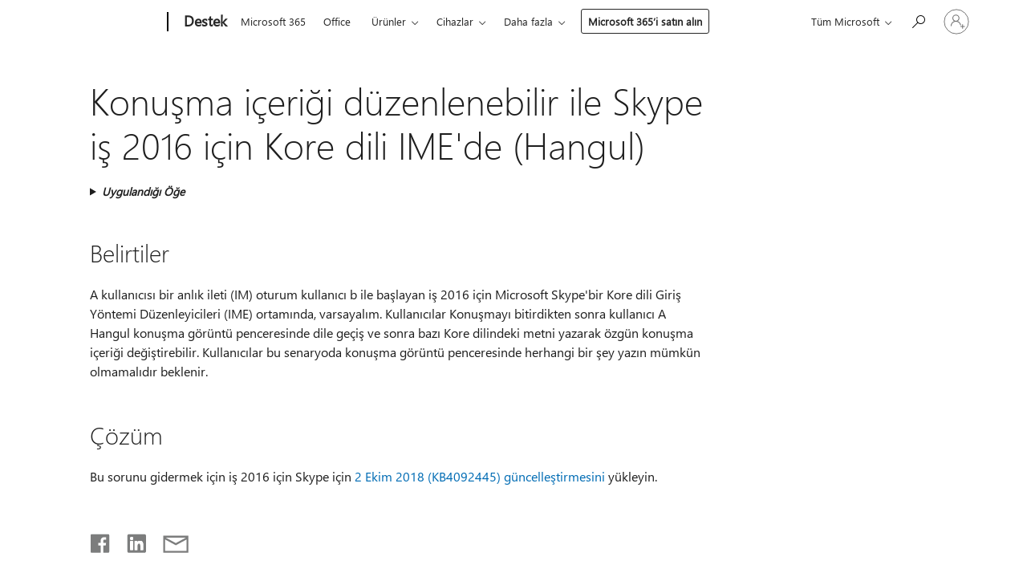

--- FILE ---
content_type: text/html; charset=utf-8
request_url: https://login.microsoftonline.com/common/oauth2/v2.0/authorize?client_id=ee272b19-4411-433f-8f28-5c13cb6fd407&redirect_uri=https%3A%2F%2Fsupport.microsoft.com%2Fsignin-oidc&response_type=code%20id_token&scope=openid%20profile%20offline_access&response_mode=form_post&nonce=639045552429623656.MTFjODVmMzAtNWUzZC00NGIwLWIyOWItNWU2MGM5MDFlOTI5YTE4ZDE2MjktM2FjNy00MjhlLTk3ZGUtZTZkMTEwMDE1OWQx&prompt=none&nopa=2&state=CfDJ8MF9taR5d3RHoynoKQkxN0BiwtCkL-J4QJfPCbRvMmwES0NKeKvDmWGLnbB6Dgq6pYOxH2eat44eBOYTYogwCHjuUN40jKGVk2VY3LldFIu55lNjk-t7lo4fAvq0EcEreC6Zz8IHyz7upYhPYX48SNVmILtgO0jzLATmcu_tC6L3L7-eYfTVNHF9JY5Llg0eQuRIIkfD8IwFCkaI7vZson_rEMd6-WhMl4LAH99JOcOhXutLz95ylblJQwYIoTvHoJ6sUTXuMhhI88A4upYyX5y2mBlNKTrzalqChNyyPelWoN1UqiU3ks-zI-TAOspkQnWbuPcP7Jw6X2Wq2fA7olPpq3kHyerZonU79uq5MVc7&x-client-SKU=ID_NET6_0&x-client-ver=8.12.1.0&sso_reload=true
body_size: 9997
content:


<!-- Copyright (C) Microsoft Corporation. All rights reserved. -->
<!DOCTYPE html>
<html>
<head>
    <title>Redirecting</title>
    <meta http-equiv="Content-Type" content="text/html; charset=UTF-8">
    <meta http-equiv="X-UA-Compatible" content="IE=edge">
    <meta name="viewport" content="width=device-width, initial-scale=1.0, maximum-scale=2.0, user-scalable=yes">
    <meta http-equiv="Pragma" content="no-cache">
    <meta http-equiv="Expires" content="-1">
    <meta name="PageID" content="FetchSessions" />
    <meta name="SiteID" content="" />
    <meta name="ReqLC" content="1033" />
    <meta name="LocLC" content="en-US" />

    
<meta name="robots" content="none" />

<script type="text/javascript" nonce='x2n_HeIPx9mcDy97j0o5Hg'>//<![CDATA[
$Config={"urlGetCredentialType":"https://login.microsoftonline.com/common/GetCredentialType?mkt=en-US","urlGoToAADError":"https://login.live.com/oauth20_authorize.srf?client_id=ee272b19-4411-433f-8f28-5c13cb6fd407\u0026scope=openid+profile+offline_access\u0026redirect_uri=https%3a%2f%2fsupport.microsoft.com%2fsignin-oidc\u0026response_type=code+id_token\u0026state=[base64]\u0026response_mode=form_post\u0026nonce=639045552429623656.MTFjODVmMzAtNWUzZC00NGIwLWIyOWItNWU2MGM5MDFlOTI5YTE4ZDE2MjktM2FjNy00MjhlLTk3ZGUtZTZkMTEwMDE1OWQx\u0026prompt=none\u0026x-client-SKU=ID_NET6_0\u0026x-client-Ver=8.12.1.0\u0026uaid=8a001ec761f34085853a220098590a70\u0026msproxy=1\u0026issuer=mso\u0026tenant=common\u0026ui_locales=en-US\u0026epctrc=yAlLbWEISCEvx5nhSVklGWeoMB%2fA%2fQufMhrirSWVSiQ%3d1%3a1%3aCANARY%3aD8jbDwGhfYo2iqnGwy2TwywN8Q3J9kicTjBl6E%2fXA2M%3d\u0026epct=[base64]\u0026jshs=0\u0026nopa=2","urlAppError":"https://support.microsoft.com/signin-oidc","oAppRedirectErrorPostParams":{"error":"interaction_required","error_description":"Session information is not sufficient for single-sign-on.","state":"[base64]"},"iMaxStackForKnockoutAsyncComponents":10000,"fShowButtons":true,"urlCdn":"https://aadcdn.msftauth.net/shared/1.0/","urlDefaultFavicon":"https://aadcdn.msftauth.net/shared/1.0/content/images/favicon_a_eupayfgghqiai7k9sol6lg2.ico","urlPost":"/common/login","iPawnIcon":0,"sPOST_Username":"","fEnableNumberMatching":true,"sFT":"[base64]","sFTName":"flowToken","sCtx":"[base64]","fEnableOneDSClientTelemetry":true,"dynamicTenantBranding":null,"staticTenantBranding":null,"oAppCobranding":{},"iBackgroundImage":4,"arrSessions":[],"urlMsaStaticMeControl":"https://login.live.com/Me.htm?v=3","fApplicationInsightsEnabled":false,"iApplicationInsightsEnabledPercentage":0,"urlSetDebugMode":"https://login.microsoftonline.com/common/debugmode","fEnableCssAnimation":true,"fDisableAnimationIfAnimationEndUnsupported":true,"fSsoFeasible":true,"fAllowGrayOutLightBox":true,"fProvideV2SsoImprovements":true,"fUseMsaSessionState":true,"fIsRemoteNGCSupported":true,"urlLogin":"https://login.microsoftonline.com/common/reprocess?ctx=[base64]","urlDssoStatus":"https://login.microsoftonline.com/common/instrumentation/dssostatus","iSessionPullType":3,"fUseSameSite":true,"iAllowedIdentities":2,"isGlobalTenant":true,"uiflavor":1001,"fShouldPlatformKeyBeSuppressed":true,"fLoadStringCustomizationPromises":true,"fUseAlternateTextForSwitchToCredPickerLink":true,"fOfflineAccountVisible":false,"fEnableUserStateFix":true,"fShowAccessPassPeek":true,"fUpdateSessionPollingLogic":true,"fEnableShowPickerCredObservable":true,"fFetchSessionsSkipDsso":true,"fIsCiamUserFlowUxNewLogicEnabled":true,"fUseNonMicrosoftDefaultBrandingForCiam":true,"sCompanyDisplayName":"Microsoft Services","fRemoveCustomCss":true,"fFixUICrashForApiRequestHandler":true,"fShowUpdatedKoreanPrivacyFooter":true,"fUsePostCssHotfix":true,"fFixUserFlowBranding":true,"fEnablePasskeyNullFix":true,"fEnableRefreshCookiesFix":true,"fEnableWebNativeBridgeInterstitialUx":true,"fEnableWindowParentingFix":true,"fEnableNativeBridgeErrors":true,"urlAcmaServerPath":"https://login.microsoftonline.com","sTenantId":"common","sMkt":"en-US","fIsDesktop":true,"fUpdateConfigInit":true,"fLogDisallowedCssProperties":true,"fDisallowExternalFonts":true,"scid":1013,"hpgact":1800,"hpgid":7,"apiCanary":"[base64]","canary":"yAlLbWEISCEvx5nhSVklGWeoMB/A/QufMhrirSWVSiQ=1:1:CANARY:D8jbDwGhfYo2iqnGwy2TwywN8Q3J9kicTjBl6E/XA2M=","sCanaryTokenName":"canary","fSkipRenderingNewCanaryToken":false,"fEnableNewCsrfProtection":true,"correlationId":"8a001ec7-61f3-4085-853a-220098590a70","sessionId":"7ea20933-1738-4a9e-9bd4-e97a1b4d7a00","sRingId":"R6","locale":{"mkt":"en-US","lcid":1033},"slMaxRetry":2,"slReportFailure":true,"strings":{"desktopsso":{"authenticatingmessage":"Trying to sign you in"}},"enums":{"ClientMetricsModes":{"None":0,"SubmitOnPost":1,"SubmitOnRedirect":2,"InstrumentPlt":4}},"urls":{"instr":{"pageload":"https://login.microsoftonline.com/common/instrumentation/reportpageload","dssostatus":"https://login.microsoftonline.com/common/instrumentation/dssostatus"}},"browser":{"ltr":1,"Chrome":1,"_Mac":1,"_M131":1,"_D0":1,"Full":1,"RE_WebKit":1,"b":{"name":"Chrome","major":131,"minor":0},"os":{"name":"OSX","version":"10.15.7"},"V":"131.0"},"watson":{"url":"/common/handlers/watson","bundle":"https://aadcdn.msftauth.net/ests/2.1/content/cdnbundles/watson.min_q5ptmu8aniymd4ftuqdkda2.js","sbundle":"https://aadcdn.msftauth.net/ests/2.1/content/cdnbundles/watsonsupportwithjquery.3.5.min_dc940oomzau4rsu8qesnvg2.js","fbundle":"https://aadcdn.msftauth.net/ests/2.1/content/cdnbundles/frameworksupport.min_oadrnc13magb009k4d20lg2.js","resetErrorPeriod":5,"maxCorsErrors":-1,"maxInjectErrors":5,"maxErrors":10,"maxTotalErrors":3,"expSrcs":["https://login.microsoftonline.com","https://aadcdn.msauth.net/","https://aadcdn.msftauth.net/",".login.microsoftonline.com"],"envErrorRedirect":true,"envErrorUrl":"/common/handlers/enverror"},"loader":{"cdnRoots":["https://aadcdn.msauth.net/","https://aadcdn.msftauth.net/"],"logByThrowing":true},"serverDetails":{"slc":"ProdSlices","dc":"EUS","ri":"BL0XXXX","ver":{"v":[2,1,23173,3]},"rt":"2026-01-21T01:20:44","et":14},"clientEvents":{"enabled":true,"telemetryEnabled":true,"useOneDSEventApi":true,"flush":60000,"autoPost":true,"autoPostDelay":1000,"minEvents":1,"maxEvents":1,"pltDelay":500,"appInsightsConfig":{"instrumentationKey":"69adc3c768bd4dc08c19416121249fcc-66f1668a-797b-4249-95e3-6c6651768c28-7293","webAnalyticsConfiguration":{"autoCapture":{"jsError":true}}},"defaultEventName":"IDUX_ESTSClientTelemetryEvent_WebWatson","serviceID":3,"endpointUrl":""},"fApplyAsciiRegexOnInput":true,"country":"US","fBreakBrandingSigninString":true,"bsso":{"states":{"START":"start","INPROGRESS":"in-progress","END":"end","END_SSO":"end-sso","END_USERS":"end-users"},"nonce":"AwABEgEAAAADAOz_BQD0_xVSvjdSfY3d44vMUqYbk9jNZTUkI24arvruQLbYFVl05U7qdE9rAEvylV1nVOZGmehFwZyacOXmWLFBYD5AAScgAA","overallTimeoutMs":4000,"telemetry":{"type":"ChromeSsoTelemetry","nonce":"AwABDwEAAAADAOz_BQD0_-dOHERqjcaKaSvQ-M1bVz9qbD7VkDrgfoPtXaaPkEWd7SEzwFfovXXAJJjDoX8N3HFmwjem_hntJYQIAml3WSR-WtamH-upLUy_zzv3kbg9IAA","reportStates":[]},"redirectEndStates":["end"],"cookieNames":{"aadSso":"AADSSO","winSso":"ESTSSSO","ssoTiles":"ESTSSSOTILES","ssoPulled":"SSOCOOKIEPULLED","userList":"ESTSUSERLIST"},"type":"chrome","reason":"Pull suppressed because it was already attempted and the current URL was reloaded."},"urlNoCookies":"https://login.microsoftonline.com/cookiesdisabled","fTrimChromeBssoUrl":true,"inlineMode":5,"fShowCopyDebugDetailsLink":true,"fTenantBrandingCdnAddEventHandlers":true,"fAddTryCatchForIFrameRedirects":true};
//]]></script> 
<script type="text/javascript" nonce='x2n_HeIPx9mcDy97j0o5Hg'>//<![CDATA[
!function(){var e=window,r=e.$Debug=e.$Debug||{},t=e.$Config||{};if(!r.appendLog){var n=[],o=0;r.appendLog=function(e){var r=t.maxDebugLog||25,i=(new Date).toUTCString()+":"+e;n.push(o+":"+i),n.length>r&&n.shift(),o++},r.getLogs=function(){return n}}}(),function(){function e(e,r){function t(i){var a=e[i];if(i<n-1){return void(o.r[a]?t(i+1):o.when(a,function(){t(i+1)}))}r(a)}var n=e.length;t(0)}function r(e,r,i){function a(){var e=!!s.method,o=e?s.method:i[0],a=s.extraArgs||[],u=n.$WebWatson;try{
var c=t(i,!e);if(a&&a.length>0){for(var d=a.length,l=0;l<d;l++){c.push(a[l])}}o.apply(r,c)}catch(e){return void(u&&u.submitFromException&&u.submitFromException(e))}}var s=o.r&&o.r[e];return r=r||this,s&&(s.skipTimeout?a():n.setTimeout(a,0)),s}function t(e,r){return Array.prototype.slice.call(e,r?1:0)}var n=window;n.$Do||(n.$Do={"q":[],"r":[],"removeItems":[],"lock":0,"o":[]});var o=n.$Do;o.when=function(t,n){function i(e){r(e,a,s)||o.q.push({"id":e,"c":a,"a":s})}var a=0,s=[],u=1;"function"==typeof n||(a=n,
u=2);for(var c=u;c<arguments.length;c++){s.push(arguments[c])}t instanceof Array?e(t,i):i(t)},o.register=function(e,t,n){if(!o.r[e]){o.o.push(e);var i={};if(t&&(i.method=t),n&&(i.skipTimeout=n),arguments&&arguments.length>3){i.extraArgs=[];for(var a=3;a<arguments.length;a++){i.extraArgs.push(arguments[a])}}o.r[e]=i,o.lock++;try{for(var s=0;s<o.q.length;s++){var u=o.q[s];u.id==e&&r(e,u.c,u.a)&&o.removeItems.push(u)}}catch(e){throw e}finally{if(0===--o.lock){for(var c=0;c<o.removeItems.length;c++){
for(var d=o.removeItems[c],l=0;l<o.q.length;l++){if(o.q[l]===d){o.q.splice(l,1);break}}}o.removeItems=[]}}}},o.unregister=function(e){o.r[e]&&delete o.r[e]}}(),function(e,r){function t(){if(!a){if(!r.body){return void setTimeout(t)}a=!0,e.$Do.register("doc.ready",0,!0)}}function n(){if(!s){if(!r.body){return void setTimeout(n)}t(),s=!0,e.$Do.register("doc.load",0,!0),i()}}function o(e){(r.addEventListener||"load"===e.type||"complete"===r.readyState)&&t()}function i(){
r.addEventListener?(r.removeEventListener("DOMContentLoaded",o,!1),e.removeEventListener("load",n,!1)):r.attachEvent&&(r.detachEvent("onreadystatechange",o),e.detachEvent("onload",n))}var a=!1,s=!1;if("complete"===r.readyState){return void setTimeout(n)}!function(){r.addEventListener?(r.addEventListener("DOMContentLoaded",o,!1),e.addEventListener("load",n,!1)):r.attachEvent&&(r.attachEvent("onreadystatechange",o),e.attachEvent("onload",n))}()}(window,document),function(){function e(){
return f.$Config||f.ServerData||{}}function r(e,r){var t=f.$Debug;t&&t.appendLog&&(r&&(e+=" '"+(r.src||r.href||"")+"'",e+=", id:"+(r.id||""),e+=", async:"+(r.async||""),e+=", defer:"+(r.defer||"")),t.appendLog(e))}function t(){var e=f.$B;if(void 0===d){if(e){d=e.IE}else{var r=f.navigator.userAgent;d=-1!==r.indexOf("MSIE ")||-1!==r.indexOf("Trident/")}}return d}function n(){var e=f.$B;if(void 0===l){if(e){l=e.RE_Edge}else{var r=f.navigator.userAgent;l=-1!==r.indexOf("Edge")}}return l}function o(e){
var r=e.indexOf("?"),t=r>-1?r:e.length,n=e.lastIndexOf(".",t);return e.substring(n,n+v.length).toLowerCase()===v}function i(){var r=e();return(r.loader||{}).slReportFailure||r.slReportFailure||!1}function a(){return(e().loader||{}).redirectToErrorPageOnLoadFailure||!1}function s(){return(e().loader||{}).logByThrowing||!1}function u(e){if(!t()&&!n()){return!1}var r=e.src||e.href||"";if(!r){return!0}if(o(r)){var i,a,s;try{i=e.sheet,a=i&&i.cssRules,s=!1}catch(e){s=!0}if(i&&!a&&s){return!0}
if(i&&a&&0===a.length){return!0}}return!1}function c(){function t(e){g.getElementsByTagName("head")[0].appendChild(e)}function n(e,r,t,n){var u=null;return u=o(e)?i(e):"script"===n.toLowerCase()?a(e):s(e,n),r&&(u.id=r),"function"==typeof u.setAttribute&&(u.setAttribute("crossorigin","anonymous"),t&&"string"==typeof t&&u.setAttribute("integrity",t)),u}function i(e){var r=g.createElement("link");return r.rel="stylesheet",r.type="text/css",r.href=e,r}function a(e){
var r=g.createElement("script"),t=g.querySelector("script[nonce]");if(r.type="text/javascript",r.src=e,r.defer=!1,r.async=!1,t){var n=t.nonce||t.getAttribute("nonce");r.setAttribute("nonce",n)}return r}function s(e,r){var t=g.createElement(r);return t.src=e,t}function d(e,r){if(e&&e.length>0&&r){for(var t=0;t<e.length;t++){if(-1!==r.indexOf(e[t])){return!0}}}return!1}function l(r){if(e().fTenantBrandingCdnAddEventHandlers){var t=d(E,r)?E:b;if(!(t&&t.length>1)){return r}for(var n=0;n<t.length;n++){
if(-1!==r.indexOf(t[n])){var o=t[n+1<t.length?n+1:0],i=r.substring(t[n].length);return"https://"!==t[n].substring(0,"https://".length)&&(o="https://"+o,i=i.substring("https://".length)),o+i}}return r}if(!(b&&b.length>1)){return r}for(var a=0;a<b.length;a++){if(0===r.indexOf(b[a])){return b[a+1<b.length?a+1:0]+r.substring(b[a].length)}}return r}function f(e,t,n,o){if(r("[$Loader]: "+(L.failMessage||"Failed"),o),w[e].retry<y){return w[e].retry++,h(e,t,n),void c._ReportFailure(w[e].retry,w[e].srcPath)}n&&n()}
function v(e,t,n,o){if(u(o)){return f(e,t,n,o)}r("[$Loader]: "+(L.successMessage||"Loaded"),o),h(e+1,t,n);var i=w[e].onSuccess;"function"==typeof i&&i(w[e].srcPath)}function h(e,o,i){if(e<w.length){var a=w[e];if(!a||!a.srcPath){return void h(e+1,o,i)}a.retry>0&&(a.srcPath=l(a.srcPath),a.origId||(a.origId=a.id),a.id=a.origId+"_Retry_"+a.retry);var s=n(a.srcPath,a.id,a.integrity,a.tagName);s.onload=function(){v(e,o,i,s)},s.onerror=function(){f(e,o,i,s)},s.onreadystatechange=function(){
"loaded"===s.readyState?setTimeout(function(){v(e,o,i,s)},500):"complete"===s.readyState&&v(e,o,i,s)},t(s),r("[$Loader]: Loading '"+(a.srcPath||"")+"', id:"+(a.id||""))}else{o&&o()}}var p=e(),y=p.slMaxRetry||2,m=p.loader||{},b=m.cdnRoots||[],E=m.tenantBrandingCdnRoots||[],L=this,w=[];L.retryOnError=!0,L.successMessage="Loaded",L.failMessage="Error",L.Add=function(e,r,t,n,o,i){e&&w.push({"srcPath":e,"id":r,"retry":n||0,"integrity":t,"tagName":o||"script","onSuccess":i})},L.AddForReload=function(e,r){
var t=e.src||e.href||"";L.Add(t,"AddForReload",e.integrity,1,e.tagName,r)},L.AddIf=function(e,r,t){e&&L.Add(r,t)},L.Load=function(e,r){h(0,e,r)}}var d,l,f=window,g=f.document,v=".css";c.On=function(e,r,t){if(!e){throw"The target element must be provided and cannot be null."}r?c.OnError(e,t):c.OnSuccess(e,t)},c.OnSuccess=function(e,t){if(!e){throw"The target element must be provided and cannot be null."}if(u(e)){return c.OnError(e,t)}var n=e.src||e.href||"",o=i(),s=a();r("[$Loader]: Loaded",e);var d=new c
;d.failMessage="Reload Failed",d.successMessage="Reload Success",d.Load(null,function(){if(o){throw"Unexpected state. ResourceLoader.Load() failed despite initial load success. ['"+n+"']"}s&&(document.location.href="/error.aspx?err=504")})},c.OnError=function(e,t){var n=e.src||e.href||"",o=i(),s=a();if(!e){throw"The target element must be provided and cannot be null."}r("[$Loader]: Failed",e);var u=new c;u.failMessage="Reload Failed",u.successMessage="Reload Success",u.AddForReload(e,t),
u.Load(null,function(){if(o){throw"Failed to load external resource ['"+n+"']"}s&&(document.location.href="/error.aspx?err=504")}),c._ReportFailure(0,n)},c._ReportFailure=function(e,r){if(s()&&!t()){throw"[Retry "+e+"] Failed to load external resource ['"+r+"'], reloading from fallback CDN endpoint"}},f.$Loader=c}(),function(){function e(){if(!E){var e=new h.$Loader;e.AddIf(!h.jQuery,y.sbundle,"WebWatson_DemandSupport"),y.sbundle=null,delete y.sbundle,e.AddIf(!h.$Api,y.fbundle,"WebWatson_DemandFramework"),
y.fbundle=null,delete y.fbundle,e.Add(y.bundle,"WebWatson_DemandLoaded"),e.Load(r,t),E=!0}}function r(){if(h.$WebWatson){if(h.$WebWatson.isProxy){return void t()}m.when("$WebWatson.full",function(){for(;b.length>0;){var e=b.shift();e&&h.$WebWatson[e.cmdName].apply(h.$WebWatson,e.args)}})}}function t(){if(!h.$WebWatson||h.$WebWatson.isProxy){if(!L&&JSON){try{var e=new XMLHttpRequest;e.open("POST",y.url),e.setRequestHeader("Accept","application/json"),
e.setRequestHeader("Content-Type","application/json; charset=UTF-8"),e.setRequestHeader("canary",p.apiCanary),e.setRequestHeader("client-request-id",p.correlationId),e.setRequestHeader("hpgid",p.hpgid||0),e.setRequestHeader("hpgact",p.hpgact||0);for(var r=-1,t=0;t<b.length;t++){if("submit"===b[t].cmdName){r=t;break}}var o=b[r]?b[r].args||[]:[],i={"sr":y.sr,"ec":"Failed to load external resource [Core Watson files]","wec":55,"idx":1,"pn":p.pgid||"","sc":p.scid||0,"hpg":p.hpgid||0,
"msg":"Failed to load external resource [Core Watson files]","url":o[1]||"","ln":0,"ad":0,"an":!1,"cs":"","sd":p.serverDetails,"ls":null,"diag":v(y)};e.send(JSON.stringify(i))}catch(e){}L=!0}y.loadErrorUrl&&window.location.assign(y.loadErrorUrl)}n()}function n(){b=[],h.$WebWatson=null}function o(r){return function(){var t=arguments;b.push({"cmdName":r,"args":t}),e()}}function i(){var e=["foundException","resetException","submit"],r=this;r.isProxy=!0;for(var t=e.length,n=0;n<t;n++){var i=e[n];i&&(r[i]=o(i))}
}function a(e,r,t,n,o,i,a){var s=h.event;return i||(i=l(o||s,a?a+2:2)),h.$Debug&&h.$Debug.appendLog&&h.$Debug.appendLog("[WebWatson]:"+(e||"")+" in "+(r||"")+" @ "+(t||"??")),$.submit(e,r,t,n,o||s,i,a)}function s(e,r){return{"signature":e,"args":r,"toString":function(){return this.signature}}}function u(e){for(var r=[],t=e.split("\n"),n=0;n<t.length;n++){r.push(s(t[n],[]))}return r}function c(e){for(var r=[],t=e.split("\n"),n=0;n<t.length;n++){var o=s(t[n],[]);t[n+1]&&(o.signature+="@"+t[n+1],n++),r.push(o)
}return r}function d(e){if(!e){return null}try{if(e.stack){return u(e.stack)}if(e.error){if(e.error.stack){return u(e.error.stack)}}else if(window.opera&&e.message){return c(e.message)}}catch(e){}return null}function l(e,r){var t=[];try{for(var n=arguments.callee;r>0;){n=n?n.caller:n,r--}for(var o=0;n&&o<w;){var i="InvalidMethod()";try{i=n.toString()}catch(e){}var a=[],u=n.args||n.arguments;if(u){for(var c=0;c<u.length;c++){a[c]=u[c]}}t.push(s(i,a)),n=n.caller,o++}}catch(e){t.push(s(e.toString(),[]))}
var l=d(e);return l&&(t.push(s("--- Error Event Stack -----------------",[])),t=t.concat(l)),t}function f(e){if(e){try{var r=/function (.{1,})\(/,t=r.exec(e.constructor.toString());return t&&t.length>1?t[1]:""}catch(e){}}return""}function g(e){if(e){try{if("string"!=typeof e&&JSON&&JSON.stringify){var r=f(e),t=JSON.stringify(e);return t&&"{}"!==t||(e.error&&(e=e.error,r=f(e)),(t=JSON.stringify(e))&&"{}"!==t||(t=e.toString())),r+":"+t}}catch(e){}}return""+(e||"")}function v(e){var r=[];try{
if(jQuery?(r.push("jQuery v:"+jQuery().jquery),jQuery.easing?r.push("jQuery.easing:"+JSON.stringify(jQuery.easing)):r.push("jQuery.easing is not defined")):r.push("jQuery is not defined"),e&&e.expectedVersion&&r.push("Expected jQuery v:"+e.expectedVersion),m){var t,n="";for(t=0;t<m.o.length;t++){n+=m.o[t]+";"}for(r.push("$Do.o["+n+"]"),n="",t=0;t<m.q.length;t++){n+=m.q[t].id+";"}r.push("$Do.q["+n+"]")}if(h.$Debug&&h.$Debug.getLogs){var o=h.$Debug.getLogs();o&&o.length>0&&(r=r.concat(o))}if(b){
for(var i=0;i<b.length;i++){var a=b[i];if(a&&"submit"===a.cmdName){try{if(JSON&&JSON.stringify){var s=JSON.stringify(a);s&&r.push(s)}}catch(e){r.push(g(e))}}}}}catch(e){r.push(g(e))}return r}var h=window,p=h.$Config||{},y=p.watson,m=h.$Do;if(!h.$WebWatson&&y){var b=[],E=!1,L=!1,w=10,$=h.$WebWatson=new i;$.CB={},$._orgErrorHandler=h.onerror,h.onerror=a,$.errorHooked=!0,m.when("jQuery.version",function(e){y.expectedVersion=e}),m.register("$WebWatson")}}(),function(){function e(e,r){
for(var t=r.split("."),n=t.length,o=0;o<n&&null!==e&&void 0!==e;){e=e[t[o++]]}return e}function r(r){var t=null;return null===u&&(u=e(i,"Constants")),null!==u&&r&&(t=e(u,r)),null===t||void 0===t?"":t.toString()}function t(t){var n=null;return null===a&&(a=e(i,"$Config.strings")),null!==a&&t&&(n=e(a,t.toLowerCase())),null!==n&&void 0!==n||(n=r(t)),null===n||void 0===n?"":n.toString()}function n(e,r){var n=null;return e&&r&&r[e]&&(n=t("errors."+r[e])),n||(n=t("errors."+e)),n||(n=t("errors."+c)),n||(n=t(c)),n}
function o(t){var n=null;return null===s&&(s=e(i,"$Config.urls")),null!==s&&t&&(n=e(s,t.toLowerCase())),null!==n&&void 0!==n||(n=r(t)),null===n||void 0===n?"":n.toString()}var i=window,a=null,s=null,u=null,c="GENERIC_ERROR";i.GetString=t,i.GetErrorString=n,i.GetUrl=o}(),function(){var e=window,r=e.$Config||{};e.$B=r.browser||{}}(),function(){function e(e,r,t){e&&e.addEventListener?e.addEventListener(r,t):e&&e.attachEvent&&e.attachEvent("on"+r,t)}function r(r,t){e(document.getElementById(r),"click",t)}
function t(r,t){var n=document.getElementsByName(r);n&&n.length>0&&e(n[0],"click",t)}var n=window;n.AddListener=e,n.ClickEventListenerById=r,n.ClickEventListenerByName=t}();
//]]></script> 
<script type="text/javascript" nonce='x2n_HeIPx9mcDy97j0o5Hg'>//<![CDATA[
!function(t,e){!function(){var n=e.getElementsByTagName("head")[0];n&&n.addEventListener&&(n.addEventListener("error",function(e){null!==e.target&&"cdn"===e.target.getAttribute("data-loader")&&t.$Loader.OnError(e.target)},!0),n.addEventListener("load",function(e){null!==e.target&&"cdn"===e.target.getAttribute("data-loader")&&t.$Loader.OnSuccess(e.target)},!0))}()}(window,document);
//]]></script>
    <script type="text/javascript" nonce='x2n_HeIPx9mcDy97j0o5Hg'>
        ServerData = $Config;
    </script>

    <script data-loader="cdn" crossorigin="anonymous" src="https://aadcdn.msftauth.net/shared/1.0/content/js/FetchSessions_Core_Zrgqf3NDZY6QoRSGjvZAAQ2.js" integrity='sha384-ZiCm7FNkvHCzGABuQsNqI+NbQpuukT8O8DH+5NRo+GBSrdhUPzoMJLcFvVj8ky+R' nonce='x2n_HeIPx9mcDy97j0o5Hg'></script>

</head>
<body data-bind="defineGlobals: ServerData" style="display: none">
</body>
</html>